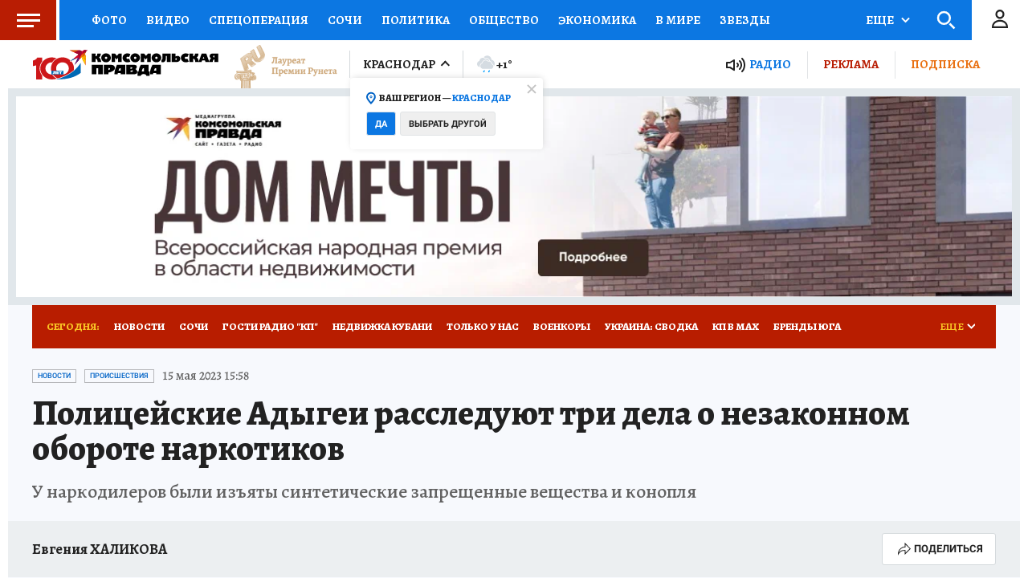

--- FILE ---
content_type: text/html
request_url: https://tns-counter.ru/nc01a**R%3Eundefined*kp_ru/ru/UTF-8/tmsec=kp_ru/806504409***
body_size: -72
content:
EF31651A697324A7X1769153703:EF31651A697324A7X1769153703

--- FILE ---
content_type: text/html; charset=UTF-8
request_url: https://tech.punchmedia.ru/sync/?pn=_pm_&pu=04dqi7y1jncw5bko9482gcsqo4n13ey85by&pt=30
body_size: 427
content:
{"pmg":{"pu":"x45QKiZ8XRZx"},"_pm_":{"pu":"04dqi7y1jncw5bko9482gcsqo4n13ey85by"}}